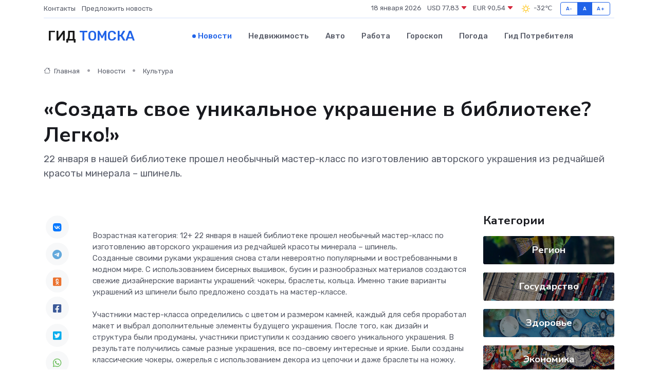

--- FILE ---
content_type: text/html; charset=UTF-8
request_url: https://infotomsk.ru/news/kultura/sozdat-svoe-unikalnoe-ukrashenie-v-biblioteke-legko.htm
body_size: 9262
content:
<!DOCTYPE html>
<html lang="ru">
<head>
	<meta charset="utf-8">
	<meta name="csrf-token" content="2bQjVXiY8mMRNIsIotwDlbfE8ulWiUKuuMT0Zmd0">
    <meta http-equiv="X-UA-Compatible" content="IE=edge">
    <meta name="viewport" content="width=device-width, initial-scale=1">
    <title>«Создать свое уникальное украшение в библиотеке? Легко!» - новости Томска</title>
    <meta name="description" property="description" content="22 января в нашей библиотеке прошел необычный мастер-класс по изготовлению авторского украшения из редчайшей красоты минерала – шпинель.">
    
    <meta property="fb:pages" content="105958871990207" />
    <link rel="shortcut icon" type="image/x-icon" href="https://infotomsk.ru/favicon.svg">
    <link rel="canonical" href="https://infotomsk.ru/news/kultura/sozdat-svoe-unikalnoe-ukrashenie-v-biblioteke-legko.htm">
    <link rel="preconnect" href="https://fonts.gstatic.com">
    <link rel="dns-prefetch" href="https://fonts.googleapis.com">
    <link rel="dns-prefetch" href="https://pagead2.googlesyndication.com">
    <link rel="dns-prefetch" href="https://res.cloudinary.com">
    <link href="https://fonts.googleapis.com/css2?family=Nunito+Sans:wght@400;700&family=Rubik:wght@400;500;700&display=swap" rel="stylesheet">
    <link rel="stylesheet" type="text/css" href="https://infotomsk.ru/assets/font-awesome/css/all.min.css">
    <link rel="stylesheet" type="text/css" href="https://infotomsk.ru/assets/bootstrap-icons/bootstrap-icons.css">
    <link rel="stylesheet" type="text/css" href="https://infotomsk.ru/assets/tiny-slider/tiny-slider.css">
    <link rel="stylesheet" type="text/css" href="https://infotomsk.ru/assets/glightbox/css/glightbox.min.css">
    <link rel="stylesheet" type="text/css" href="https://infotomsk.ru/assets/plyr/plyr.css">
    <link id="style-switch" rel="stylesheet" type="text/css" href="https://infotomsk.ru/assets/css/style.css">
    <link rel="stylesheet" type="text/css" href="https://infotomsk.ru/assets/css/style2.css">

    <meta name="twitter:card" content="summary">
    <meta name="twitter:site" content="@mysite">
    <meta name="twitter:title" content="«Создать свое уникальное украшение в библиотеке? Легко!» - новости Томска">
    <meta name="twitter:description" content="22 января в нашей библиотеке прошел необычный мастер-класс по изготовлению авторского украшения из редчайшей красоты минерала – шпинель.">
    <meta name="twitter:creator" content="@mysite">
    <meta name="twitter:image:src" content="https://res.cloudinary.com/dhvxyrqb3/image/upload/mixxjhayylayjt9qufdz">
    <meta name="twitter:domain" content="infotomsk.ru">
    <meta name="twitter:card" content="summary_large_image" /><meta name="twitter:image" content="https://res.cloudinary.com/dhvxyrqb3/image/upload/mixxjhayylayjt9qufdz">

    <meta property="og:url" content="http://infotomsk.ru/news/kultura/sozdat-svoe-unikalnoe-ukrashenie-v-biblioteke-legko.htm">
    <meta property="og:title" content="«Создать свое уникальное украшение в библиотеке? Легко!» - новости Томска">
    <meta property="og:description" content="22 января в нашей библиотеке прошел необычный мастер-класс по изготовлению авторского украшения из редчайшей красоты минерала – шпинель.">
    <meta property="og:type" content="website">
    <meta property="og:image" content="https://res.cloudinary.com/dhvxyrqb3/image/upload/mixxjhayylayjt9qufdz">
    <meta property="og:locale" content="ru_RU">
    <meta property="og:site_name" content="Гид Томска">
    

    <link rel="image_src" href="https://res.cloudinary.com/dhvxyrqb3/image/upload/mixxjhayylayjt9qufdz" />

    <link rel="alternate" type="application/rss+xml" href="https://infotomsk.ru/feed" title="Томск: гид, новости, афиша">
        <script async src="https://pagead2.googlesyndication.com/pagead/js/adsbygoogle.js"></script>
    <script>
        (adsbygoogle = window.adsbygoogle || []).push({
            google_ad_client: "ca-pub-0899253526956684",
            enable_page_level_ads: true
        });
    </script>
        
    
    
    
    <script>if (window.top !== window.self) window.top.location.replace(window.self.location.href);</script>
    <script>if(self != top) { top.location=document.location;}</script>

<!-- Google tag (gtag.js) -->
<script async src="https://www.googletagmanager.com/gtag/js?id=G-71VQP5FD0J"></script>
<script>
  window.dataLayer = window.dataLayer || [];
  function gtag(){dataLayer.push(arguments);}
  gtag('js', new Date());

  gtag('config', 'G-71VQP5FD0J');
</script>
</head>
<body>
<script type="text/javascript" > (function(m,e,t,r,i,k,a){m[i]=m[i]||function(){(m[i].a=m[i].a||[]).push(arguments)}; m[i].l=1*new Date();k=e.createElement(t),a=e.getElementsByTagName(t)[0],k.async=1,k.src=r,a.parentNode.insertBefore(k,a)}) (window, document, "script", "https://mc.yandex.ru/metrika/tag.js", "ym"); ym(54009385, "init", {}); ym(86840228, "init", { clickmap:true, trackLinks:true, accurateTrackBounce:true, webvisor:true });</script> <noscript><div><img src="https://mc.yandex.ru/watch/54009385" style="position:absolute; left:-9999px;" alt="" /><img src="https://mc.yandex.ru/watch/86840228" style="position:absolute; left:-9999px;" alt="" /></div></noscript>
<script type="text/javascript">
    new Image().src = "//counter.yadro.ru/hit?r"+escape(document.referrer)+((typeof(screen)=="undefined")?"":";s"+screen.width+"*"+screen.height+"*"+(screen.colorDepth?screen.colorDepth:screen.pixelDepth))+";u"+escape(document.URL)+";h"+escape(document.title.substring(0,150))+";"+Math.random();
</script>
<!-- Rating@Mail.ru counter -->
<script type="text/javascript">
var _tmr = window._tmr || (window._tmr = []);
_tmr.push({id: "3138453", type: "pageView", start: (new Date()).getTime()});
(function (d, w, id) {
  if (d.getElementById(id)) return;
  var ts = d.createElement("script"); ts.type = "text/javascript"; ts.async = true; ts.id = id;
  ts.src = "https://top-fwz1.mail.ru/js/code.js";
  var f = function () {var s = d.getElementsByTagName("script")[0]; s.parentNode.insertBefore(ts, s);};
  if (w.opera == "[object Opera]") { d.addEventListener("DOMContentLoaded", f, false); } else { f(); }
})(document, window, "topmailru-code");
</script><noscript><div>
<img src="https://top-fwz1.mail.ru/counter?id=3138453;js=na" style="border:0;position:absolute;left:-9999px;" alt="Top.Mail.Ru" />
</div></noscript>
<!-- //Rating@Mail.ru counter -->

<header class="navbar-light navbar-sticky header-static">
    <div class="navbar-top d-none d-lg-block small">
        <div class="container">
            <div class="d-md-flex justify-content-between align-items-center my-1">
                <!-- Top bar left -->
                <ul class="nav">
                    <li class="nav-item">
                        <a class="nav-link ps-0" href="https://infotomsk.ru/contacts">Контакты</a>
                    </li>
                    <li class="nav-item">
                        <a class="nav-link ps-0" href="https://infotomsk.ru/sendnews">Предложить новость</a>
                    </li>
                    
                </ul>
                <!-- Top bar right -->
                <div class="d-flex align-items-center">
                    
                    <ul class="list-inline mb-0 text-center text-sm-end me-3">
						<li class="list-inline-item">
							<span>18 января 2026</span>
						</li>
                        <li class="list-inline-item">
                            <a class="nav-link px-0" href="https://infotomsk.ru/currency">
                                <span>USD 77,83 <i class="bi bi-caret-down-fill text-danger"></i></span>
                            </a>
						</li>
                        <li class="list-inline-item">
                            <a class="nav-link px-0" href="https://infotomsk.ru/currency">
                                <span>EUR 90,54 <i class="bi bi-caret-down-fill text-danger"></i></span>
                            </a>
						</li>
						<li class="list-inline-item">
                            <a class="nav-link px-0" href="https://infotomsk.ru/pogoda">
                                <svg xmlns="http://www.w3.org/2000/svg" width="25" height="25" viewBox="0 0 30 30"><path fill="#FFC000" fill-rule="evenodd" d="M11.081 10.02L9.667 8.606a.5.5 0 0 0-.707 0l-.354.353a.502.502 0 0 0 0 .708l1.414 1.414a.502.502 0 0 0 .708 0l.353-.354a.5.5 0 0 0 0-.707m11.313 11.313l-1.414-1.414a.5.5 0 0 0-.707 0l-.353.354a.5.5 0 0 0 0 .707l1.414 1.414a.5.5 0 0 0 .707 0l.353-.353a.5.5 0 0 0 0-.708m-11.313-1.06l-.353-.354a.502.502 0 0 0-.708 0l-1.414 1.414a.502.502 0 0 0 0 .708l.354.353a.5.5 0 0 0 .707 0l1.414-1.414a.5.5 0 0 0 0-.707M22.394 8.959l-.353-.353a.5.5 0 0 0-.707 0L19.92 10.02a.5.5 0 0 0 0 .707l.353.354a.5.5 0 0 0 .707 0l1.414-1.414a.5.5 0 0 0 0-.708M8.5 14.75h-2a.5.5 0 0 0-.5.5v.5a.5.5 0 0 0 .5.5h2a.5.5 0 0 0 .5-.5v-.5a.5.5 0 0 0-.5-.5m16 0h-2a.5.5 0 0 0-.5.5v.5a.5.5 0 0 0 .5.5h2a.5.5 0 0 0 .5-.5v-.5a.5.5 0 0 0-.5-.5M15.75 22h-.5a.5.5 0 0 0-.5.5v2a.5.5 0 0 0 .5.5h.5a.5.5 0 0 0 .5-.5v-2a.5.5 0 0 0-.5-.5m0-16h-.5a.5.5 0 0 0-.5.5v2a.5.5 0 0 0 .5.5h.5a.5.5 0 0 0 .5-.5v-2a.5.5 0 0 0-.5-.5M10 15.5a5.5 5.5 0 1 0 11 0 5.5 5.5 0 0 0-11 0zm5.5-4c2.206 0 4 1.794 4 4s-1.794 4-4 4c-2.205 0-4-1.794-4-4s1.795-4 4-4zM0 0v30V0zm30 0v30V0z"></path></svg>
                                <span>-32&#8451;</span>
                            </a>
						</li>
					</ul>

                    <!-- Font size accessibility START -->
                    <div class="btn-group me-2" role="group" aria-label="font size changer">
                        <input type="radio" class="btn-check" name="fntradio" id="font-sm">
                        <label class="btn btn-xs btn-outline-primary mb-0" for="font-sm">A-</label>

                        <input type="radio" class="btn-check" name="fntradio" id="font-default" checked>
                        <label class="btn btn-xs btn-outline-primary mb-0" for="font-default">A</label>

                        <input type="radio" class="btn-check" name="fntradio" id="font-lg">
                        <label class="btn btn-xs btn-outline-primary mb-0" for="font-lg">A+</label>
                    </div>

                    
                </div>
            </div>
            <!-- Divider -->
            <div class="border-bottom border-2 border-primary opacity-1"></div>
        </div>
    </div>

    <!-- Logo Nav START -->
    <nav class="navbar navbar-expand-lg">
        <div class="container">
            <!-- Logo START -->
            <a class="navbar-brand" href="https://infotomsk.ru" style="text-align: end;">
                
                			<span class="ms-2 fs-3 text-uppercase fw-normal">Гид <span style="color: #2163e8;">Томска</span></span>
                            </a>
            <!-- Logo END -->

            <!-- Responsive navbar toggler -->
            <button class="navbar-toggler ms-auto" type="button" data-bs-toggle="collapse"
                data-bs-target="#navbarCollapse" aria-controls="navbarCollapse" aria-expanded="false"
                aria-label="Toggle navigation">
                <span class="text-body h6 d-none d-sm-inline-block">Menu</span>
                <span class="navbar-toggler-icon"></span>
            </button>

            <!-- Main navbar START -->
            <div class="collapse navbar-collapse" id="navbarCollapse">
                <ul class="navbar-nav navbar-nav-scroll mx-auto">
                                        <li class="nav-item"> <a class="nav-link active" href="https://infotomsk.ru/news">Новости</a></li>
                                        <li class="nav-item"> <a class="nav-link" href="https://infotomsk.ru/realty">Недвижимость</a></li>
                                        <li class="nav-item"> <a class="nav-link" href="https://infotomsk.ru/auto">Авто</a></li>
                                        <li class="nav-item"> <a class="nav-link" href="https://infotomsk.ru/job">Работа</a></li>
                                        <li class="nav-item"> <a class="nav-link" href="https://infotomsk.ru/horoscope">Гороскоп</a></li>
                                        <li class="nav-item"> <a class="nav-link" href="https://infotomsk.ru/pogoda">Погода</a></li>
                                        <li class="nav-item"> <a class="nav-link" href="https://infotomsk.ru/poleznoe">Гид потребителя</a></li>
                                    </ul>
            </div>
            <!-- Main navbar END -->

            
        </div>
    </nav>
    <!-- Logo Nav END -->
</header>
    <main>
        <!-- =======================
                Main content START -->
        <section class="pt-3 pb-lg-5">
            <div class="container" data-sticky-container>
                <div class="row">
                    <!-- Main Post START -->
                    <div class="col-lg-9">
                        <!-- Categorie Detail START -->
                        <div class="mb-4">
							<nav aria-label="breadcrumb" itemscope itemtype="http://schema.org/BreadcrumbList">
								<ol class="breadcrumb breadcrumb-dots">
									<li class="breadcrumb-item" itemprop="itemListElement" itemscope itemtype="http://schema.org/ListItem">
										<meta itemprop="name" content="Гид Томска">
										<meta itemprop="position" content="1">
										<meta itemprop="item" content="https://infotomsk.ru">
										<a itemprop="url" href="https://infotomsk.ru">
										<i class="bi bi-house me-1"></i> Главная
										</a>
									</li>
									<li class="breadcrumb-item" itemprop="itemListElement" itemscope itemtype="http://schema.org/ListItem">
										<meta itemprop="name" content="Новости">
										<meta itemprop="position" content="2">
										<meta itemprop="item" content="https://infotomsk.ru/news">
										<a itemprop="url" href="https://infotomsk.ru/news"> Новости</a>
									</li>
									<li class="breadcrumb-item" aria-current="page" itemprop="itemListElement" itemscope itemtype="http://schema.org/ListItem">
										<meta itemprop="name" content="Культура">
										<meta itemprop="position" content="3">
										<meta itemprop="item" content="https://infotomsk.ru/news/kultura">
										<a itemprop="url" href="https://infotomsk.ru/news/kultura"> Культура</a>
									</li>
									<li aria-current="page" itemprop="itemListElement" itemscope itemtype="http://schema.org/ListItem">
									<meta itemprop="name" content="«Создать свое уникальное украшение в библиотеке? Легко!»">
									<meta itemprop="position" content="4" />
									<meta itemprop="item" content="https://infotomsk.ru/news/kultura/sozdat-svoe-unikalnoe-ukrashenie-v-biblioteke-legko.htm">
									</li>
								</ol>
							</nav>
						
                        </div>
                    </div>
                </div>
                <div class="row align-items-center">
                                                        <!-- Content -->
                    <div class="col-md-12 mt-4 mt-md-0">
                                            <h1 class="display-6">«Создать свое уникальное украшение в библиотеке? Легко!»</h1>
                        <p class="lead">22 января в нашей библиотеке прошел необычный мастер-класс по изготовлению авторского украшения из редчайшей красоты минерала – шпинель.</p>
                    </div>
				                                    </div>
            </div>
        </section>
        <!-- =======================
        Main START -->
        <section class="pt-0">
            <div class="container position-relative" data-sticky-container>
                <div class="row">
                    <!-- Left sidebar START -->
                    <div class="col-md-1">
                        <div class="text-start text-lg-center mb-5" data-sticky data-margin-top="80" data-sticky-for="767">
                            <style>
                                .fa-vk::before {
                                    color: #07f;
                                }
                                .fa-telegram::before {
                                    color: #64a9dc;
                                }
                                .fa-facebook-square::before {
                                    color: #3b5998;
                                }
                                .fa-odnoklassniki-square::before {
                                    color: #eb722e;
                                }
                                .fa-twitter-square::before {
                                    color: #00aced;
                                }
                                .fa-whatsapp::before {
                                    color: #65bc54;
                                }
                                .fa-viber::before {
                                    color: #7b519d;
                                }
                                .fa-moimir svg {
                                    background-color: #168de2;
                                    height: 18px;
                                    width: 18px;
                                    background-size: 18px 18px;
                                    border-radius: 4px;
                                    margin-bottom: 2px;
                                }
                            </style>
                            <ul class="nav text-white-force">
                                <li class="nav-item">
                                    <a class="nav-link icon-md rounded-circle m-1 p-0 fs-5 bg-light" href="https://vk.com/share.php?url=https://infotomsk.ru/news/kultura/sozdat-svoe-unikalnoe-ukrashenie-v-biblioteke-legko.htm&title=«Создать свое уникальное украшение в библиотеке? Легко!» - новости Томска&utm_source=share" rel="nofollow" target="_blank">
                                        <i class="fab fa-vk align-middle text-body"></i>
                                    </a>
                                </li>
                                <li class="nav-item">
                                    <a class="nav-link icon-md rounded-circle m-1 p-0 fs-5 bg-light" href="https://t.me/share/url?url=https://infotomsk.ru/news/kultura/sozdat-svoe-unikalnoe-ukrashenie-v-biblioteke-legko.htm&text=«Создать свое уникальное украшение в библиотеке? Легко!» - новости Томска&utm_source=share" rel="nofollow" target="_blank">
                                        <i class="fab fa-telegram align-middle text-body"></i>
                                    </a>
                                </li>
                                <li class="nav-item">
                                    <a class="nav-link icon-md rounded-circle m-1 p-0 fs-5 bg-light" href="https://connect.ok.ru/offer?url=https://infotomsk.ru/news/kultura/sozdat-svoe-unikalnoe-ukrashenie-v-biblioteke-legko.htm&title=«Создать свое уникальное украшение в библиотеке? Легко!» - новости Томска&utm_source=share" rel="nofollow" target="_blank">
                                        <i class="fab fa-odnoklassniki-square align-middle text-body"></i>
                                    </a>
                                </li>
                                <li class="nav-item">
                                    <a class="nav-link icon-md rounded-circle m-1 p-0 fs-5 bg-light" href="https://www.facebook.com/sharer.php?src=sp&u=https://infotomsk.ru/news/kultura/sozdat-svoe-unikalnoe-ukrashenie-v-biblioteke-legko.htm&title=«Создать свое уникальное украшение в библиотеке? Легко!» - новости Томска&utm_source=share" rel="nofollow" target="_blank">
                                        <i class="fab fa-facebook-square align-middle text-body"></i>
                                    </a>
                                </li>
                                <li class="nav-item">
                                    <a class="nav-link icon-md rounded-circle m-1 p-0 fs-5 bg-light" href="https://twitter.com/intent/tweet?text=«Создать свое уникальное украшение в библиотеке? Легко!» - новости Томска&url=https://infotomsk.ru/news/kultura/sozdat-svoe-unikalnoe-ukrashenie-v-biblioteke-legko.htm&utm_source=share" rel="nofollow" target="_blank">
                                        <i class="fab fa-twitter-square align-middle text-body"></i>
                                    </a>
                                </li>
                                <li class="nav-item">
                                    <a class="nav-link icon-md rounded-circle m-1 p-0 fs-5 bg-light" href="https://api.whatsapp.com/send?text=«Создать свое уникальное украшение в библиотеке? Легко!» - новости Томска https://infotomsk.ru/news/kultura/sozdat-svoe-unikalnoe-ukrashenie-v-biblioteke-legko.htm&utm_source=share" rel="nofollow" target="_blank">
                                        <i class="fab fa-whatsapp align-middle text-body"></i>
                                    </a>
                                </li>
                                <li class="nav-item">
                                    <a class="nav-link icon-md rounded-circle m-1 p-0 fs-5 bg-light" href="viber://forward?text=«Создать свое уникальное украшение в библиотеке? Легко!» - новости Томска https://infotomsk.ru/news/kultura/sozdat-svoe-unikalnoe-ukrashenie-v-biblioteke-legko.htm&utm_source=share" rel="nofollow" target="_blank">
                                        <i class="fab fa-viber align-middle text-body"></i>
                                    </a>
                                </li>
                                <li class="nav-item">
                                    <a class="nav-link icon-md rounded-circle m-1 p-0 fs-5 bg-light" href="https://connect.mail.ru/share?url=https://infotomsk.ru/news/kultura/sozdat-svoe-unikalnoe-ukrashenie-v-biblioteke-legko.htm&title=«Создать свое уникальное украшение в библиотеке? Легко!» - новости Томска&utm_source=share" rel="nofollow" target="_blank">
                                        <i class="fab fa-moimir align-middle text-body"><svg viewBox='0 0 24 24' xmlns='http://www.w3.org/2000/svg'><path d='M8.889 9.667a1.333 1.333 0 100-2.667 1.333 1.333 0 000 2.667zm6.222 0a1.333 1.333 0 100-2.667 1.333 1.333 0 000 2.667zm4.77 6.108l-1.802-3.028a.879.879 0 00-1.188-.307.843.843 0 00-.313 1.166l.214.36a6.71 6.71 0 01-4.795 1.996 6.711 6.711 0 01-4.792-1.992l.217-.364a.844.844 0 00-.313-1.166.878.878 0 00-1.189.307l-1.8 3.028a.844.844 0 00.312 1.166.88.88 0 001.189-.307l.683-1.147a8.466 8.466 0 005.694 2.18 8.463 8.463 0 005.698-2.184l.685 1.151a.873.873 0 001.189.307.844.844 0 00.312-1.166z' fill='#FFF' fill-rule='evenodd'/></svg></i>
                                    </a>
                                </li>
                                
                            </ul>
                        </div>
                    </div>
                    <!-- Left sidebar END -->

                    <!-- Main Content START -->
                    <div class="col-md-10 col-lg-8 mb-5">
                        <div class="mb-4">
                                                    </div>
                        <div itemscope itemtype="http://schema.org/NewsArticle">
                            <meta itemprop="headline" content="«Создать свое уникальное украшение в библиотеке? Легко!»">
                            <meta itemprop="identifier" content="https://infotomsk.ru/8390452">
                            <span itemprop="articleBody">Возрастная категория: 12+

         

 22 января в нашей библиотеке прошел необычный мастер-класс по изготовлению авторского украшения из редчайшей красоты минерала – шпинель. 

<br> Созданные своими руками украшения снова стали невероятно популярными и востребованными в модном мире. С использованием бисерных вышивок, бусин и разнообразных материалов создаются свежие дизайнерские варианты украшений: чокеры, браслеты, кольца. Именно такие варианты украшений из шпинели было предложено создать на мастер-классе. <br> <br> Участники мастер-класса определились с цветом и размером камней, каждый для себя проработал макет и выбрал дополнительные элементы будущего украшения. После того, как дизайн и структура были продуманы, участники приступили к созданию своего уникального украшения. В результате получились самые разные украшения, все по-своему интересные и яркие. Были созданы классические чокеры, ожерелья с использованием декора из цепочки и даже браслеты на ножку. <br> <br>  Если ты хочешь порадовать себя или близкого человека уникальным украшением, то этот мастер-класс именно для тебя!  <br>  Ближайшая дата проведения:  12.02.2023 в 15.00.      <br> <br>  Не откладывай замечательную возможность погрузиться в таинственный мир камней!  <br>  Билеты можно приобрести по «Пушкинской карте»:     ссылка    <br>   Телефон для справок и записи: 26-56-69 

Информация подготовлена справочно-библиографическим отделом, тел. (3822) 26-56-69</span>
                        </div>
                                                                        <div><a href="http://odub.tomsk.ru/news/3953-sozdat-svoe-unikalnoe-ukrashenie-v-biblioteke-legko.html" target="_blank" rel="author">Источник</a></div>
                                                                        <div class="col-12 mt-3"><a href="https://infotomsk.ru/sendnews">Предложить новость</a></div>
                        <div class="col-12 mt-5">
                            <h2 class="my-3">Последние новости</h2>
                            <div class="row gy-4">
                                <!-- Card item START -->
<div class="col-sm-6">
    <div class="card" itemscope="" itemtype="http://schema.org/BlogPosting">
        <!-- Card img -->
        <div class="position-relative">
                        <img class="card-img" src="https://res.cloudinary.com/dhvxyrqb3/image/upload/c_fill,w_420,h_315,q_auto,g_face/ulwawsz28f8m8bwqpdet" alt="Морские контейнерные перевозки: оптимальное решение для международной торговли" itemprop="image">
                    </div>
        <div class="card-body px-0 pt-3" itemprop="name">
            <h4 class="card-title" itemprop="headline"><a href="https://infotomsk.ru/news/ekonomika/morskie-konteynernye-perevozki-optimalnoe-reshenie-dlya-mezhdunarodnoy-torgovli.htm"
                    class="btn-link text-reset fw-bold" itemprop="url">Морские контейнерные перевозки: оптимальное решение для международной торговли</a></h4>
            <p class="card-text" itemprop="articleBody">Разбираем, почему доставка грузов морем остается ключевым инструментом глобальной экономики и как контейнеризация изменила мировую логистику.</p>
        </div>
        <meta itemprop="author" content="Редактор"/>
        <meta itemscope itemprop="mainEntityOfPage" itemType="https://schema.org/WebPage" itemid="https://infotomsk.ru/news/ekonomika/morskie-konteynernye-perevozki-optimalnoe-reshenie-dlya-mezhdunarodnoy-torgovli.htm"/>
        <meta itemprop="dateModified" content="2025-08-10"/>
        <meta itemprop="datePublished" content="2025-08-10"/>
    </div>
</div>
<!-- Card item END -->
<!-- Card item START -->
<div class="col-sm-6">
    <div class="card" itemscope="" itemtype="http://schema.org/BlogPosting">
        <!-- Card img -->
        <div class="position-relative">
                        <img class="card-img" src="https://res.cloudinary.com/dhvxyrqb3/image/upload/c_fill,w_420,h_315,q_auto,g_face/qvfejdtlmk27w0gij5ft" alt="Почему все вяжут? Пряжа как антистресс и арт-терапия" itemprop="image">
                    </div>
        <div class="card-body px-0 pt-3" itemprop="name">
            <h4 class="card-title" itemprop="headline"><a href="https://infotomsk.ru/news/ekonomika/pochemu-vse-vyazhut-pryazha-kak-antistress-i-art-terapiya.htm"
                    class="btn-link text-reset fw-bold" itemprop="url">Почему все вяжут? Пряжа как антистресс и арт-терапия</a></h4>
            <p class="card-text" itemprop="articleBody">Вязание стало не просто хобби, а настоящим способом справляться с тревогой, выгоранием и одиночеством. Разбираемся, как это работает и почему клубки теперь — это модно.</p>
        </div>
        <meta itemprop="author" content="Редактор"/>
        <meta itemscope itemprop="mainEntityOfPage" itemType="https://schema.org/WebPage" itemid="https://infotomsk.ru/news/ekonomika/pochemu-vse-vyazhut-pryazha-kak-antistress-i-art-terapiya.htm"/>
        <meta itemprop="dateModified" content="2025-07-31"/>
        <meta itemprop="datePublished" content="2025-07-31"/>
    </div>
</div>
<!-- Card item END -->
<!-- Card item START -->
<div class="col-sm-6">
    <div class="card" itemscope="" itemtype="http://schema.org/BlogPosting">
        <!-- Card img -->
        <div class="position-relative">
                        <img class="card-img" src="https://res.cloudinary.com/dhvxyrqb3/image/upload/c_fill,w_420,h_315,q_auto,g_face/ue8polpmzr3vpbcq8cwx" alt="Как экономить с помощью промокодов MyCSGO?" itemprop="image">
                    </div>
        <div class="card-body px-0 pt-3" itemprop="name">
            <h4 class="card-title" itemprop="headline"><a href="https://infotomsk.ru/news/ekonomika/kak-ekonomit-s-pomoschyu-promokodov-mycsgo.htm"
                    class="btn-link text-reset fw-bold" itemprop="url">Как экономить с помощью промокодов MyCSGO?</a></h4>
            <p class="card-text" itemprop="articleBody">Как промокоды MyCSGO помогут собрать топовый инвентарь?</p>
        </div>
        <meta itemprop="author" content="Редактор"/>
        <meta itemscope itemprop="mainEntityOfPage" itemType="https://schema.org/WebPage" itemid="https://infotomsk.ru/news/ekonomika/kak-ekonomit-s-pomoschyu-promokodov-mycsgo.htm"/>
        <meta itemprop="dateModified" content="2025-07-25"/>
        <meta itemprop="datePublished" content="2025-07-25"/>
    </div>
</div>
<!-- Card item END -->
<!-- Card item START -->
<div class="col-sm-6">
    <div class="card" itemscope="" itemtype="http://schema.org/BlogPosting">
        <!-- Card img -->
        <div class="position-relative">
            <img class="card-img" src="https://res.cloudinary.com/dchlllsu2/image/upload/c_fill,w_420,h_315,q_auto,g_face/gum5gveb8e4ybmvanybm" alt="Коррекция фиброза и возрастных изменений: когда показан эндотканевой лифтинг" itemprop="image">
        </div>
        <div class="card-body px-0 pt-3" itemprop="name">
            <h4 class="card-title" itemprop="headline"><a href="https://krasnodar-gid.ru/news/ekonomika/korrekciya-fibroza-i-vozrastnyh-izmeneniy-kogda-pokazan-endotkanevoy-lifting.htm" class="btn-link text-reset fw-bold" itemprop="url">Коррекция фиброза и возрастных изменений: когда показан эндотканевой лифтинг</a></h4>
            <p class="card-text" itemprop="articleBody">Как современная технология помогает вернуть коже упругость, убрать отёки и улучшить рельеф без хирургии</p>
        </div>
        <meta itemprop="author" content="Редактор"/>
        <meta itemscope itemprop="mainEntityOfPage" itemType="https://schema.org/WebPage" itemid="https://krasnodar-gid.ru/news/ekonomika/korrekciya-fibroza-i-vozrastnyh-izmeneniy-kogda-pokazan-endotkanevoy-lifting.htm"/>
        <meta itemprop="dateModified" content="2026-01-18"/>
        <meta itemprop="datePublished" content="2026-01-18"/>
    </div>
</div>
<!-- Card item END -->
                            </div>
                        </div>
						<div class="col-12 bg-primary bg-opacity-10 p-2 mt-3 rounded">
							На этом сайте вы найдете актуальные <a href="https://volgodonsk-gid.ru/job">вакансии в Волгодонске</a> с предложениями работы от ведущих работодателей города
						</div>
                        <!-- Comments START -->
                        <div class="mt-5">
                            <h3>Комментарии (0)</h3>
                        </div>
                        <!-- Comments END -->
                        <!-- Reply START -->
                        <div>
                            <h3>Добавить комментарий</h3>
                            <small>Ваш email не публикуется. Обязательные поля отмечены *</small>
                            <form class="row g-3 mt-2">
                                <div class="col-md-6">
                                    <label class="form-label">Имя *</label>
                                    <input type="text" class="form-control" aria-label="First name">
                                </div>
                                <div class="col-md-6">
                                    <label class="form-label">Email *</label>
                                    <input type="email" class="form-control">
                                </div>
                                <div class="col-12">
                                    <label class="form-label">Текст комментария *</label>
                                    <textarea class="form-control" rows="3"></textarea>
                                </div>
                                <div class="col-12">
                                    <button type="submit" class="btn btn-primary">Оставить комментарий</button>
                                </div>
                            </form>
                        </div>
                        <!-- Reply END -->
                    </div>
                    <!-- Main Content END -->
                    <!-- Right sidebar START -->
                    <div class="col-lg-3 d-none d-lg-block">
                        <div data-sticky data-margin-top="80" data-sticky-for="991">
                            <!-- Categories -->
                            <div>
                                <h4 class="mb-3">Категории</h4>
                                                                    <!-- Category item -->
                                    <div class="text-center mb-3 card-bg-scale position-relative overflow-hidden rounded"
                                        style="background-image:url(https://infotomsk.ru/assets/images/blog/4by3/06.jpg); background-position: center left; background-size: cover;">
                                        <div class="bg-dark-overlay-4 p-3">
                                            <a href="https://infotomsk.ru/news/region"
                                                class="stretched-link btn-link fw-bold text-white h5">Регион</a>
                                        </div>
                                    </div>
                                                                    <!-- Category item -->
                                    <div class="text-center mb-3 card-bg-scale position-relative overflow-hidden rounded"
                                        style="background-image:url(https://infotomsk.ru/assets/images/blog/4by3/05.jpg); background-position: center left; background-size: cover;">
                                        <div class="bg-dark-overlay-4 p-3">
                                            <a href="https://infotomsk.ru/news/gosudarstvo"
                                                class="stretched-link btn-link fw-bold text-white h5">Государство</a>
                                        </div>
                                    </div>
                                                                    <!-- Category item -->
                                    <div class="text-center mb-3 card-bg-scale position-relative overflow-hidden rounded"
                                        style="background-image:url(https://infotomsk.ru/assets/images/blog/4by3/02.jpg); background-position: center left; background-size: cover;">
                                        <div class="bg-dark-overlay-4 p-3">
                                            <a href="https://infotomsk.ru/news/zdorove"
                                                class="stretched-link btn-link fw-bold text-white h5">Здоровье</a>
                                        </div>
                                    </div>
                                                                    <!-- Category item -->
                                    <div class="text-center mb-3 card-bg-scale position-relative overflow-hidden rounded"
                                        style="background-image:url(https://infotomsk.ru/assets/images/blog/4by3/04.jpg); background-position: center left; background-size: cover;">
                                        <div class="bg-dark-overlay-4 p-3">
                                            <a href="https://infotomsk.ru/news/ekonomika"
                                                class="stretched-link btn-link fw-bold text-white h5">Экономика</a>
                                        </div>
                                    </div>
                                                                    <!-- Category item -->
                                    <div class="text-center mb-3 card-bg-scale position-relative overflow-hidden rounded"
                                        style="background-image:url(https://infotomsk.ru/assets/images/blog/4by3/06.jpg); background-position: center left; background-size: cover;">
                                        <div class="bg-dark-overlay-4 p-3">
                                            <a href="https://infotomsk.ru/news/politika"
                                                class="stretched-link btn-link fw-bold text-white h5">Политика</a>
                                        </div>
                                    </div>
                                                                    <!-- Category item -->
                                    <div class="text-center mb-3 card-bg-scale position-relative overflow-hidden rounded"
                                        style="background-image:url(https://infotomsk.ru/assets/images/blog/4by3/06.jpg); background-position: center left; background-size: cover;">
                                        <div class="bg-dark-overlay-4 p-3">
                                            <a href="https://infotomsk.ru/news/nauka-i-obrazovanie"
                                                class="stretched-link btn-link fw-bold text-white h5">Наука и Образование</a>
                                        </div>
                                    </div>
                                                                    <!-- Category item -->
                                    <div class="text-center mb-3 card-bg-scale position-relative overflow-hidden rounded"
                                        style="background-image:url(https://infotomsk.ru/assets/images/blog/4by3/04.jpg); background-position: center left; background-size: cover;">
                                        <div class="bg-dark-overlay-4 p-3">
                                            <a href="https://infotomsk.ru/news/proisshestviya"
                                                class="stretched-link btn-link fw-bold text-white h5">Происшествия</a>
                                        </div>
                                    </div>
                                                                    <!-- Category item -->
                                    <div class="text-center mb-3 card-bg-scale position-relative overflow-hidden rounded"
                                        style="background-image:url(https://infotomsk.ru/assets/images/blog/4by3/04.jpg); background-position: center left; background-size: cover;">
                                        <div class="bg-dark-overlay-4 p-3">
                                            <a href="https://infotomsk.ru/news/religiya"
                                                class="stretched-link btn-link fw-bold text-white h5">Религия</a>
                                        </div>
                                    </div>
                                                                    <!-- Category item -->
                                    <div class="text-center mb-3 card-bg-scale position-relative overflow-hidden rounded"
                                        style="background-image:url(https://infotomsk.ru/assets/images/blog/4by3/05.jpg); background-position: center left; background-size: cover;">
                                        <div class="bg-dark-overlay-4 p-3">
                                            <a href="https://infotomsk.ru/news/kultura"
                                                class="stretched-link btn-link fw-bold text-white h5">Культура</a>
                                        </div>
                                    </div>
                                                                    <!-- Category item -->
                                    <div class="text-center mb-3 card-bg-scale position-relative overflow-hidden rounded"
                                        style="background-image:url(https://infotomsk.ru/assets/images/blog/4by3/02.jpg); background-position: center left; background-size: cover;">
                                        <div class="bg-dark-overlay-4 p-3">
                                            <a href="https://infotomsk.ru/news/sport"
                                                class="stretched-link btn-link fw-bold text-white h5">Спорт</a>
                                        </div>
                                    </div>
                                                                    <!-- Category item -->
                                    <div class="text-center mb-3 card-bg-scale position-relative overflow-hidden rounded"
                                        style="background-image:url(https://infotomsk.ru/assets/images/blog/4by3/05.jpg); background-position: center left; background-size: cover;">
                                        <div class="bg-dark-overlay-4 p-3">
                                            <a href="https://infotomsk.ru/news/obschestvo"
                                                class="stretched-link btn-link fw-bold text-white h5">Общество</a>
                                        </div>
                                    </div>
                                                            </div>
                        </div>
                    </div>
                    <!-- Right sidebar END -->
                </div>
        </section>
    </main>
<footer class="bg-dark pt-5">
    
    <!-- Footer copyright START -->
    <div class="bg-dark-overlay-3 mt-5">
        <div class="container">
            <div class="row align-items-center justify-content-md-between py-4">
                <div class="col-md-6">
                    <!-- Copyright -->
                    <div class="text-center text-md-start text-primary-hover text-muted">
                        &#169;2026 Томск. Все права защищены.
                    </div>
                </div>
                
            </div>
        </div>
    </div>
    <!-- Footer copyright END -->
    <script type="application/ld+json">
        {"@context":"https:\/\/schema.org","@type":"Organization","name":"\u0422\u043e\u043c\u0441\u043a - \u0433\u0438\u0434, \u043d\u043e\u0432\u043e\u0441\u0442\u0438, \u0430\u0444\u0438\u0448\u0430","url":"https:\/\/infotomsk.ru","sameAs":["https:\/\/vk.com\/public207907786","https:\/\/t.me\/tomsk_gid"]}
    </script>
</footer>
<!-- Back to top -->
<div class="back-top"><i class="bi bi-arrow-up-short"></i></div>
<script src="https://infotomsk.ru/assets/bootstrap/js/bootstrap.bundle.min.js"></script>
<script src="https://infotomsk.ru/assets/tiny-slider/tiny-slider.js"></script>
<script src="https://infotomsk.ru/assets/sticky-js/sticky.min.js"></script>
<script src="https://infotomsk.ru/assets/glightbox/js/glightbox.min.js"></script>
<script src="https://infotomsk.ru/assets/plyr/plyr.js"></script>
<script src="https://infotomsk.ru/assets/js/functions.js"></script>
<script src="https://yastatic.net/share2/share.js" async></script>
<script defer src="https://static.cloudflareinsights.com/beacon.min.js/vcd15cbe7772f49c399c6a5babf22c1241717689176015" integrity="sha512-ZpsOmlRQV6y907TI0dKBHq9Md29nnaEIPlkf84rnaERnq6zvWvPUqr2ft8M1aS28oN72PdrCzSjY4U6VaAw1EQ==" data-cf-beacon='{"version":"2024.11.0","token":"5e959c4556b847bf9c72d2148e693be2","r":1,"server_timing":{"name":{"cfCacheStatus":true,"cfEdge":true,"cfExtPri":true,"cfL4":true,"cfOrigin":true,"cfSpeedBrain":true},"location_startswith":null}}' crossorigin="anonymous"></script>
</body>
</html>


--- FILE ---
content_type: text/html; charset=utf-8
request_url: https://www.google.com/recaptcha/api2/aframe
body_size: 248
content:
<!DOCTYPE HTML><html><head><meta http-equiv="content-type" content="text/html; charset=UTF-8"></head><body><script nonce="zgkAoMBJw7_f9aMAvnOmhw">/** Anti-fraud and anti-abuse applications only. See google.com/recaptcha */ try{var clients={'sodar':'https://pagead2.googlesyndication.com/pagead/sodar?'};window.addEventListener("message",function(a){try{if(a.source===window.parent){var b=JSON.parse(a.data);var c=clients[b['id']];if(c){var d=document.createElement('img');d.src=c+b['params']+'&rc='+(localStorage.getItem("rc::a")?sessionStorage.getItem("rc::b"):"");window.document.body.appendChild(d);sessionStorage.setItem("rc::e",parseInt(sessionStorage.getItem("rc::e")||0)+1);localStorage.setItem("rc::h",'1768749872748');}}}catch(b){}});window.parent.postMessage("_grecaptcha_ready", "*");}catch(b){}</script></body></html>